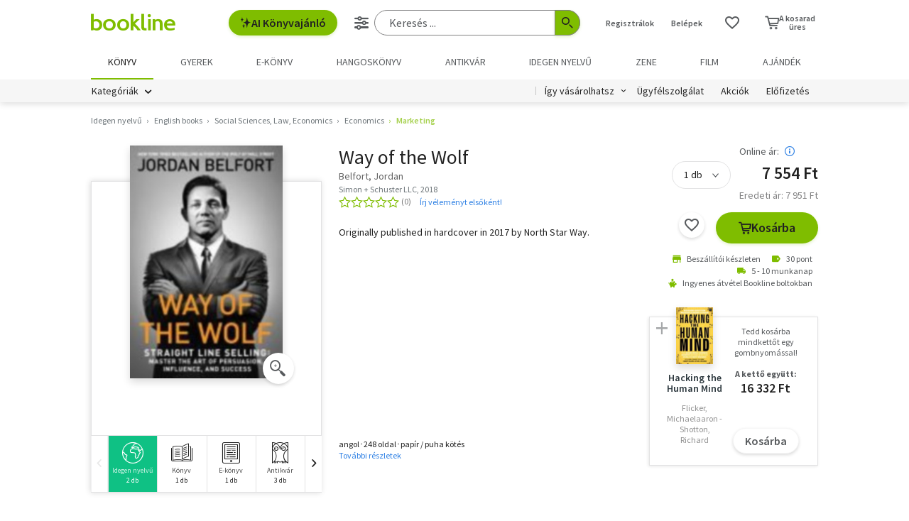

--- FILE ---
content_type: text/html; charset=utf-8
request_url: https://www.google.com/recaptcha/api2/aframe
body_size: -88
content:
<!DOCTYPE HTML><html><head><meta http-equiv="content-type" content="text/html; charset=UTF-8"></head><body><script nonce="obUmx6-3SVoxtzUhEc4bnw">/** Anti-fraud and anti-abuse applications only. See google.com/recaptcha */ try{var clients={'sodar':'https://pagead2.googlesyndication.com/pagead/sodar?'};window.addEventListener("message",function(a){try{if(a.source===window.parent){var b=JSON.parse(a.data);var c=clients[b['id']];if(c){var d=document.createElement('img');d.src=c+b['params']+'&rc='+(localStorage.getItem("rc::a")?sessionStorage.getItem("rc::b"):"");window.document.body.appendChild(d);sessionStorage.setItem("rc::e",parseInt(sessionStorage.getItem("rc::e")||0)+1);localStorage.setItem("rc::h",'1768373651287');}}}catch(b){}});window.parent.postMessage("_grecaptcha_ready", "*");}catch(b){}</script></body></html>